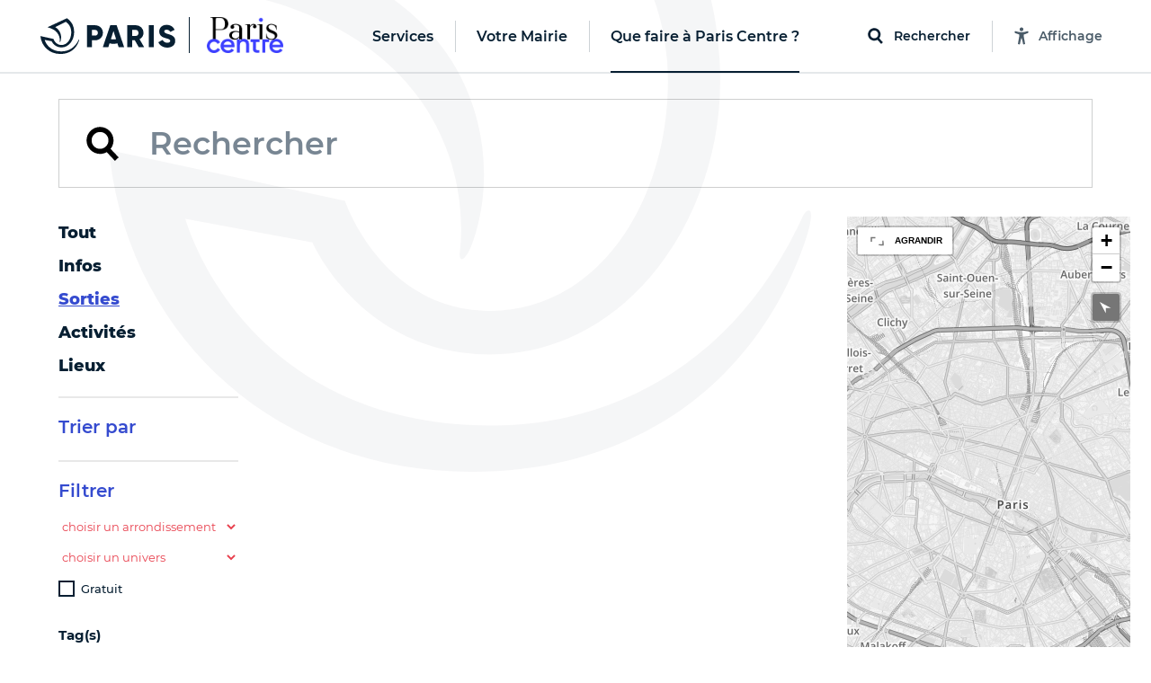

--- FILE ---
content_type: image/svg+xml
request_url: https://mairiepariscentre.paris.fr/assets/search-map-marker-ce198a67aa7c3f1cc547c4153c75926088971b8b92dc0ab85520c50cedeebd7d.svg
body_size: -136
content:
<svg xmlns="http://www.w3.org/2000/svg" width="35.834" height="42.778"><path style="fill:#344ace" d="M17.917 0C8.025 0 0 7.453 0 16.636c0 12.94 17.917 26.143 17.917 26.143s17.917-13.2 17.917-26.143C35.834 7.453 27.809 0 17.917 0z"/></svg>


--- FILE ---
content_type: image/svg+xml
request_url: https://mairiepariscentre.paris.fr/assets/search-map-marker-ce198a67aa7c3f1cc547c4153c75926088971b8b92dc0ab85520c50cedeebd7d.svg
body_size: -110
content:
<svg xmlns="http://www.w3.org/2000/svg" width="35.834" height="42.778"><path style="fill:#344ace" d="M17.917 0C8.025 0 0 7.453 0 16.636c0 12.94 17.917 26.143 17.917 26.143s17.917-13.2 17.917-26.143C35.834 7.453 27.809 0 17.917 0z"/></svg>
